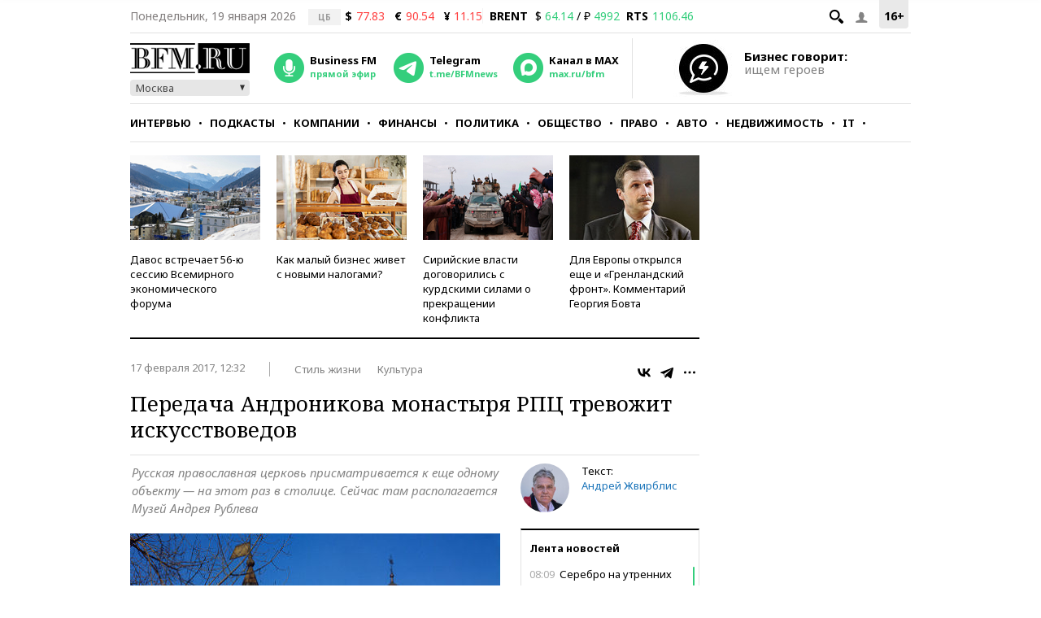

--- FILE ---
content_type: application/javascript
request_url: https://smi2.ru/counter/settings?payload=CMKIAhj856ylvTM6JGIyMDA3MzdhLWYzMzUtNGZiOS1hOTNjLTk5M2ExNjMzZDg3NQ&cb=_callbacks____0mkkpl08i
body_size: 1520
content:
_callbacks____0mkkpl08i("[base64]");